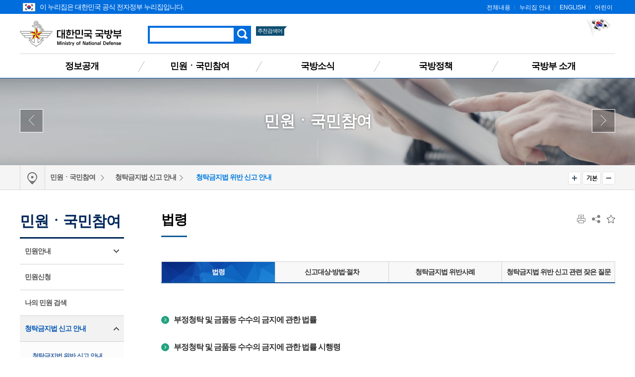

--- FILE ---
content_type: text/html;charset=UTF-8
request_url: https://mnd.go.kr/mbshome/mbs/mnd/subview.jsp?id=mnd_031701010000
body_size: 63106
content:


















<!DOCTYPE html>
<html lang="ko">
<head>
	<meta http-equiv="Content-Type" content="text/html; charset=utf-8">
	<meta name="viewport" content="width=device-width, initial-scale=1.0, maximum-scale=1.0, minimum-scale=1.0, user-scalable=no, target-densityDpi=medium-dpi">

	<title>법령</title>
	<!-- CSS -->
	<link type="image/x-icon" rel="shortcut icon" href="/mbshome/mbs/mnd/images/common/favicon.ico">
	<!-- Reset CSS -->
	<link rel="stylesheet" href="/mbshome/mbs/mnd/css/reset_normalize.css" media="all">
	<!-- Design CSS -->
	<link rel="stylesheet" href="/mbshome/mbs/mnd/css/style_common.css?dummy=1" media="all">
	<link rel="stylesheet" href="/mbshome/mbs/mnd/css/style_contents.css?dummy=20" media="all">
	<!-- Layout CSS -->
	<link rel="stylesheet" href="/mbshome/mbs/mnd/css/layout_main.css?dummy=25" media="all">
	<link rel="stylesheet" href="/mbshome/mbs/mnd/css/layout_sub.css?dummy=10" media="all">
	<link rel="stylesheet" href="/mbshome/mbs/mnd/css/layout_responsive.css?dummy=16" media="all">
	<!-- Script -->
	<script src="/mbshome/mbs/mnd/js/jquery.js"></script>
	<script src="/mbshome/mbs/mnd/js/jquery.ui.js"></script>
	<script src="/mbshome/mbs/mnd/js/jquery.bxslider.js"></script>
	<script src="/mbshome/mbs/mnd/js/common.js"></script>
	<script src="/mbshome/mbs/mnd/js/custom.js?dummy=1"></script>
	<script src="/mbshome/mbs/mnd/js/jquery.printElement.min.js"></script>
	<script src="/mbshome/mbs/mnd/js/main2.js"></script>
	<script src="/mbshome/mbs/mnd/js/favoriteMenu.js"></script>
	<script src="/mbshome/mbs/mnd/js/masonry.pkgd.js"></script>
	<!-- Naver -->
	<meta name="description" content="조직 및 장관 소개, 전자민원창구, 국방신고센터, 법령자료 등 제공.">
	<script type="application/ld+json">
	{
	"@context": "http://schema.org",
	"@type": "WebSite",
	 "name": "대한민국 국방부",
	 "url": "https://www.mnd.go.kr",
	 "description": "조직 및 장관 소개, 전자민원창구, 국방신고센터, 법령자료 등 제공.",
	 "image": "https://www.mnd.go.kr/mbshome/mbs/mnd/images/common/bg_logo.png",
	 "keywords":[
	 "국방부"
	 ],
	 "sameAs": [
	 "https://blog.naver.com/mnd9090",
	 "https://www.facebook.com/MNDKOR",
	 "https://www.youtube.com/user/ROKMND2020",
	 "https://twitter.com/ROK_MND",
	 "https://instagram.com/rokmnd_official"
	 ]
	}
	</script>
	<!--[if lt IE 9]>
	<script src="/mbshome/mbs/mnd/js/jquery.html5shiv.js"></script>
	<![endif]-->

	<script>
		$(document).ready(function(){
			//var images = ['mnd_bg07.jpg', 'mnd_bg08.jpg', 'mnd_bg09.jpg'];
			//$('#box_wrap_visual').css({'background-image':'url(/mbshome/mbs/mnd/images/common/' + images[Math.floor(Math.random() * images.length)] + ')'});
		});
	</script>

<script>
//통합검색
function pre_search(obj){
	//alert("검색 서비스 점검 중입니다.\n서비스 이용에 불편을 드려 죄송합니다.\n보다 나은 서비스 제공을 위해 최선을 다하겠습니다.");
	//return false;
	if($("#qt").val()==""){
		alert("검색어를 입력해주세요.");
		return false;
	}

	document.totalSearchForm.action = "https://www.mnd.go.kr/mndSearch/front/Search.jsp";
	document.totalSearchForm.submit();
}

function jf_preSearch(val){


	location.href = "https://www.mnd.go.kr/mndSearch/front/Search.jsp?qt=" + val;

}


<!--
  $(function(){
    $.get("/mndSearch/front/fQueryList.jsp", {t:new Date().getTime()}, function(data){
      var xml=$(data);
      var list = xml.find("item");
      var content="<ul>";

      $.each(list, function(idx, rawItem){
        var item = $(rawItem);
        var query=item.text();
		if (idx > 3)
		{
			return false;
		}

		try
		{
		if ( idx == 0)
			{
				document.getElementById('favoriteWord0').innerHTML = "<a href=\"javascript:goSearch('" + query + "');\">"+query+"</a>";
			} else {
				var fword = "favoriteWord" + idx;
				document.getElementById(fword).innerHTML = "<a href=\"javascript:goSearch('" + query + "');\">"+query+"</a>";
			}	
		}
		catch (error)
		{
		}


      });

    }, "xml");
  });

  function goSearch(query)
  {
    document.totalSearchForm.qt.value=query;
    document.totalSearchForm.submit();
  }
//-->


</script>

</head>
<body>


	<script>
		//반응형에 따른 BODY CSS 교체
		//제이쿼리 DOM 탐색 시간 관계로 (폴링에 따른 적용시간 지연) Common.js에서 옮김.
		function respondCSS() {
			var windowWidth = $(window).width();

			if (windowWidth < 430) {
				$(document.body).addClass('mobile');
				$(document.body).addClass('tablet');
				$(document.body).removeClass('desktop');
				$(document.body).removeClass('desktop02');
				$(document.body).removeClass('desktop03');
				$(".box_slider").appendTo('#bn_banners');
			}
			else if (windowWidth < 860) {
				$(document.body).addClass('tablet');
				$(document.body).removeClass('mobile');
				$(document.body).removeClass('desktop');
				$(document.body).removeClass('desktop02');
				$(document.body).removeClass('desktop03');
				$("#box_latest").append($('.box_slider'));
			}
			else if (windowWidth < 1024) {
				$(document.body).addClass('desktop');
				$(document.body).addClass('desktop02');
				$(document.body).removeClass('mobile');
				$(document.body).removeClass('tablet');
			}
			else if (windowWidth < 1190) {
				$(document.body).addClass('desktop');
				$(document.body).addClass('desktop');
				$(document.body).addClass('desktop03');
				$(document.body).removeClass('mobile');
				$(document.body).removeClass('tablet');
			}
			else {
				$(document.body).addClass('desktop');
				$(document.body).removeClass('mobile');
				$(document.body).removeClass('tablet');
				$(document.body).removeClass('desktop02');
				$(document.body).removeClass('desktop03');
				$("#box_latest").append($('.box_slider'));
			}

			try {
				respondCSSExt();
			} catch (error) {
			}
		}

		$(window).on("orientationchange load resize ", respondCSS);
		respondCSS();

	</script>
	<script>
		function jf_taegugki(){
			window.open("http://www.mois.go.kr/frt/sub/popup/p_taegugki_banner/screen.do","mndtaegug","status=no,menubar=0,scrollbars=yes,resizable=no,width=887px,height=723px");
		}

		/*정의로운 대한민국 팝업 20200730*/
		function popupB(){
			var url = "/mbshome/mbs/mnd/popupB.html";
			var name= "popup"
			var option ="width=400,height=530,top=100,left=200,location=no"

			window.open(url, name, option);
		}
	</script>

	<!-- 스킵 네비게이션 -->
	<div id="box_skip">
		<h2 class="hiddenT">Skip Navigation</h2>
		<ul>
			<li><a href="#skipnav">본문 바로가기</a></li>
			<li><a href="#navFirst">주메뉴 바로가기</a></li>
		</ul>
	</div>
	<!-- // 스킵 네비게이션 -->

	<!-- 헤더 -->
	<header id="box_wrap_header">
		<div id="box_header">
			<!-- GNB -->
			<div class="box_gnb">
			<div class="box_wrap">
			<div class="eg_logo">
			<img style="position:absolute; padding-left:6px; padding-right:6px; padding-top:6px;" src="/mbshome/mbs/mnd/images/contents/eg_logo.png" alt="누리집 아이콘"><p style="padding-left:40px;">이 누리집은 대한민국 공식 전자정부 누리집입니다.</p>
			</div>
				<ul class="list_gnb">
					<li><a href="/mbshome/mbs/mnd/subview.jsp?id=mnd_070600000000">전체내용</a></li>
					<li><a href="/mbshome/mbs/mnd/subview.jsp?id=mnd_070100000000">누리집 안내</a></li>
					<li><a href="/mbshome/mbs/mndEN" target="_blank" title="새창 열기">ENGLISH</a></li>
					<li><a href="/mbshome/mbs/mnd_kids2" target="_blank" title="새창 열기">어린이</a></li>
				</ul>
			</div><!--box_wrap-->
			</div><!--box_gnb-->
			<!-- // GNB -->
			<!-- LNB -->
			<div class="box_lnb">
				<div class="wrap1200 box_logo">
					<h1>
						<a href="/mbshome/mbs/mnd/index.jsp">대한민국 국방부</a>
					</h1>
					<div class="box_search_top">
						<button type="button" class="btn_search_res">검색 열기</button>
						<div class="header_search">
							<form name="totalSearchForm" id="AKCFrm" method="post" onsubmit="return pre_search(this);" action="https://www.mnd.go.kr/mndSearch/front/Search.jsp">
							<label for="qt" class="label">검색</label>
							<input type="text" class="search" name="qt" id="qt" title="검색어를 입력해주세요." style="ime-mode:active;"/>
							<input type="button" class="button" onclick="pre_search(this);" value="검색">
							</form>
						</div>
						<h3><span>추천검색어</span></h3>
						<ul>
							<li id='favoriteWord0' style="background-image: none;"></li>
							<li id='favoriteWord1'></li>
							<li id='favoriteWord2'></li>
						</ul>
					</div>
					<div class="box_right_link">
						<!--
						<a href="https://www.president.go.kr/affairs/gov_project" title="대통령실 120대 국정과제 새창 열림" target="_blank" style="text-decoration: none;">
							<img style="margin-right: 10px;" src="/mbshome/mbs/mnd/images/common/mnd_120_slogun_header_banner.png" alt="다시 대한민국 새로운 국민의 나라">
						</a>
						-->
						
						<a href="javascript:jf_taegugki();" title="해당 페이지로 이동">							
							<img style="margin-bottom:20px;" src="/mbshome/mbs/mnd/images/common/img_right_01.jpg" alt="국가상징 바로알기">
						</a>
					</div>
				</div>
				<button type="button" class="btn_all_menu">전체메뉴 열기</button>
				<nav>
					<ul>
						<li style="background-image: none;"><a href="/mbshome/mbs/mnd/subview.jsp?id=mnd_050000000000" id="navFirst">정보공개</a>
							<div class="box_wrap_ls dep05">
								<div class="box_ls">
									<div class="box_ls_text">
										<p class="bold">대한민국 국방부</p>
									</div>
									<ul>
										<li><a href="/mbshome/mbs/mnd/subview.jsp?id=mnd_050100000000">정보공개제도</a></li>
										<li><a href="/mbshome/mbs/mnd/subview.jsp?id=mnd_050200000000">사전 정보공표</a></li>
										<li><a href="/mbshome/mbs/mnd/subview.jsp?id=mnd_051300000000">업무추진비</a></li>
										<li><a href="/mbshome/mbs/mnd/subview.jsp?id=mnd_050300000000">정보목록</a></li>
										<li><a href="/mbshome/mbs/mnd/subview.jsp?id=mnd_050400000000">정보공개 청구</a></li>
									</ul>
									<ul>
										<li><a href="/mbshome/mbs/mnd/subview.jsp?id=mnd_050500000000">정책실명제</a></li>
										<li><a href="/mbshome/mbs/mnd/subview.jsp?id=mnd_050600000000">업무분야별 자료</a></li>
										<li><a href="/mbshome/mbs/mnd/subview.jsp?id=mnd_051100000000">재정정보공개</a></li>
									</ul>
									<ul>
										<li><a href="/mbshome/mbs/mnd/subview.jsp?id=mnd_050800000000">국방 관련 국회 정보</a></li>
										<li><a href="/mbshome/mbs/mnd/subview.jsp?id=mnd_050900000000">법령정보</a></li>
										<li><a href="/mbshome/mbs/mnd/subview.jsp?id=mnd_051000000000">공공데이터개방</a></li>
										<li><a href="/mbshome/mbs/mnd/subview.jsp?id=mnd_051200000000">정책연구</a></li>
									</ul>
									<div class="bn_lnb_quick">
										<a href="http://www.open.go.kr"  target="_blank" title="새창 열기"  class="btn_lq01">정보공개 청구</a>
										<a href="/mbshome/mbs/mnd/subview.jsp?id=mnd_051000000000"  class="btn_lq02">공공데이터 개방</a>
									</div>
								</div>
							</div>
						</li>
						<li><a href="/mbshome/mbs/mnd/subview.jsp?id=mnd_030000000000">민원ㆍ국민참여</a>
							<div class="box_wrap_ls dep03">
								<div class="box_ls">
									<div class="box_ls_text">
										<p class="bold">대한민국 국방부</p>
									</div>
									<ul>
										<li><a href="/mbshome/mbs/mnd/subview.jsp?id=mnd_030100000000">민원안내</a></li>
										<li><a href="/mbshome/mbs/mnd/subview.jsp?id=mnd_030200000000">민원신청</a></li>
										<li><a href="/mbshome/mbs/mnd/subview.jsp?id=mnd_030300000000">나의 민원 검색</a></li>
										<li><a href="/mbshome/mbs/mnd/subview.jsp?id=mnd_031701010000">청탁금지법 신고 안내</a></li>
										<li><a href="/mbshome/mbs/mnd/subview.jsp?id=mnd_032500000000">청렴포털_부패공익신고</a></li>
										<li><a href="/mbshome/mbs/mnd/subview.jsp?id=mnd_030500000000">국방신고센터</a></li>
										<li><a href="/mbshome/mbs/mnd/subview.jsp?id=mnd_032600000000">보조금 부정수급 신고센터</a></li>
										<li><a href="/mbshome/mbs/mnd/subview.jsp?id=mnd_032301000000">갑질신고센터</a></li>
									</ul>
									<ul>
										<li><a href="/mbshome/mbs/mnd/subview.jsp?id=mnd_032202000000">청렴옴부즈만</a></li>
										<li><a href="/mbshome/mbs/mnd/subview.jsp?id=mnd_030600000000">익명신고</a></li>
										<li><a href="/mbshome/mbs/mnd/subview.jsp?id=mnd_030700000000">친절‧불친절 신고센터</a></li>
										<li><a href="/mbshome/mbs/mnd/subview.jsp?id=mnd_030800000000">제안</a></li>
										<li><a href="/mbshome/mbs/mnd/subview.jsp?id=mnd_030900000000">정책참여</a></li>
										<li><a href="/mbshome/mbs/mnd/subview.jsp?id=mnd_031000000000">규제개혁</a></li>
									</ul>
									<ul>
										<li><a href="/mbshome/mbs/mnd/subview.jsp?id=mnd_031100000000">국방정책, 나도 한마디</a></li>
										<li><a href="/mbshome/mbs/mnd/subview.jsp?id=mnd_031200000000">고마워요, 우리 국군</a></li>
										<li><a href="/mbshome/mbs/mnd/subview.jsp?id=mnd_031400000000">한 번에 정보찾기</a></li>
										<li><a href="/mbshome/mbs/mnd/subview.jsp?id=mnd_032400000000">적극행정</a></li>
									</ul>
									<div class="bn_lnb_quick">
										<a href="/mbshome/mbs/mnd/subview.jsp?id=mnd_030801000000" class="btn_lq01">전자민원ㆍ제안신청</a>
									</div>
								</div>
							</div>
						</li>
						<li><a href="/mbshome/mbs/mnd/subview.jsp?id=mnd_020000000000">국방소식</a>
							<div class="box_wrap_ls dep02">
								<div class="box_ls">
									<div class="box_ls_text">
										<p class="bold">대한민국 국방부</p>
									</div>
									<ul>
										<li><a href="/mbshome/mbs/mnd/subview.jsp?id=mnd_020400000000">알림</a></li>
										<li><a href="/mbshome/mbs/mnd/subview.jsp?id=mnd_020100000000">국방뉴스</a></li>
									</ul>
									<ul>
										<li><a href="/mbshome/mbs/mnd/subview.jsp?id=mnd_020500000000">보도자료</a></li>
										<li><a href="/mbshome/mbs/mnd/subview.jsp?id=mnd_020600000000">언론보도 바로보기</a></li>
									</ul>
									<ul>
										<li><a href="/mbshome/mbs/mnd/subview.jsp?id=mnd_020700000000">국방콘텐츠</a></li>
									</ul>
									<div class="bn_lnb_quick">
										<a href="/mbshome/mbs/mnd/subview.jsp?id=mnd_020500000000" class="btn_lq01">보도자료</a>
										<a href="http://www.korea.kr" target="_blank" title="새창 열기" class="btn_lq02">정책브리핑</a>
									</div>
								</div>
							</div>
						</li>
						<li>
							<a href="/mbshome/mbs/mnd/subview.jsp?id=mnd_010000000000">국방정책</a>
							<div class="box_wrap_ls dep01">
								<div class="box_ls">
									<div class="box_ls_text">
										<p class="bold">대한민국 국방부</p>
									</div>
									<ul>
										<li><a href="/mbshome/mbs/mnd/subview.jsp?id=mnd_010300000000">국정과제</a></li>
										<li><a href="/mbshome/mbs/mnd/subview.jsp?id=mnd_011800000000">6대 국방운영중점</a></li>
										<li><a href="/mbshome/mbs/mnd/subview.jsp?id=mnd_011900000000">국방혁신 4.0</a></li>
										<li><a href="/mbshome/mbs/mnd/subview.jsp?id=mnd_010400000000">국방예산</a></li>
										<li><a href="/mbshome/mbs/mnd/subview.jsp?id=mnd_010600000000">국방경영혁신</a></li>
									</ul>
									<ul>
										<li><a href="/mbshome/mbs/mnd/subview.jsp?id=mnd_010700000000">한미 안보협력</a></li>
										<li><a href="/mbshome/mbs/mnd/subview.jsp?id=mnd_010800000000">국방외교 협력</a></li>
										<li><a href="/mbshome/mbs/mnd/subview.jsp?id=mnd_010900000000">세계 속의 한국군</a></li>
										<li><a href="/mbshome/mbs/mnd/subview.jsp?id=mnd_010500000000">군법무관 선발</a></li>
										<li><a href="/mbshome/mbs/mnd/subview.jsp?id=mnd_011000000000">병역제도</a></li>
										<li><a href="/mbshome/mbs/mnd/subview.jsp?id=mnd_011100000000">동원/예비군</a></li>
									</ul>
									<ul>
										<li><a href="/mbshome/mbs/mnd/subview.jsp?id=mnd_011300000000">장병복지증진</a></li>
										<li><a href="/mbshome/mbs/mnd/subview.jsp?id=mnd_011400000000">국방전력발전업무</a></li>
										<li><a href="/mbshome/mbs/mnd/subview.jsp?id=mnd_011500000000">전력지원체계</a></li>
									</ul>
								</div>
							</div>
						</li>
						<li><a href="/mbshome/mbs/mnd/subview.jsp?id=mnd_060200000000">국방부 소개</a>
							<div class="box_wrap_ls dep06">
								<div class="box_ls">
									<div class="box_ls_text">
										<p class="bold">대한민국 국방부</p>
									</div>
									<ul>
										<li><a href="/mbshome/mbs/mnd/subview.jsp?id=mnd_060200000000">국방부 소개</a></li>
										<li><a href="/mbshome/mbs/mnd/subview.jsp?id=mnd_060301000000">장관</a></li>
									</ul>
									<ul>
										<li><a href="/mbshome/mbs/mnd/subview.jsp?id=mnd_060400000000">차관</a></li>
										<li><a href="/mbshome/mbs/mnd/subview.jsp?id=mnd_060500000000">조직 및 직원 안내</a></li>
									</ul>
									<ul>
										<li><a href="/mbshome/mbs/mnd/subview.jsp?id=mnd_060600000000">관련기관 누리집</a></li>
										<li><a href="/mbshome/mbs/mnd/subview.jsp?id=mnd_060700000000">찾아오시는 길</a></li>
									</ul>
									<div class="bn_lnb_quick">
										<a href="/mbshome/mbs/mnd/subview.jsp?id=mnd_060500000000"  class="btn_lq01">조직도</a>
										<a href="/mbshome/mbs/mnd/subview.jsp?id=mnd_060700000000"  class="btn_lq02">찾아오시는 길</a>
									</div>
								</div>
							</div>
						</li>
					</ul>
				</nav>
			</div>
			<!-- tablet & mobile menu -->
			<div class="wrap_all_menu">
				<div class="all_menu">
					<!-- respond GNB -->
					<div class="box_gnb">
						<ul class="mob_list_gnb">
							<li><a href="/mbshome/mbs/mnd/subview.jsp?id=mnd_070600000000">전체메뉴</a></li>
							<li><a href="/mbshome/mbs/mnd/subview.jsp?id=mnd_070100000000">홈페이지 안내</a></li>
							<li><a href="/mbshome/mbs/mndEN" title="새창이동">ENGLISH</a></li>
							<li><a href="/mbshome/mbs/mnd_kids2" title="새창이동">어린이</a></li>
						</ul>
					</div>
					<button type="button" class="btn_all_menu_close">전체메뉴 닫기</button>
					<!-- // respond GNB -->
					<!-- respond nav -->
					<nav>
						<dl class="depth01_01">
							<dt>정보공개</dt>
							<dd><p><a href="/mbshome/mbs/mnd/subview.jsp?id=mnd_050100000000">정보공개제도</a></p>
								<ul>
									<li><a href="/mbshome/mbs/mnd/subview.jsp?id=mnd_050101000000">제도 안내</a></li>
									<li><a href="/mbshome/mbs/mnd/subview.jsp?id=mnd_050102000000">비공개대상정보 세부기준</a></li>
								</ul>
							</dd>
							<dd><p><a href="/mbshome/mbs/mnd/subview.jsp?id=mnd_050200000000">사전 정보공표</a></p></dd>
							<dd><p><a href="/mbshome/mbs/mnd/subview.jsp?id=mnd_051300000000">업무추진비</a></p></dd>
							<dd><p><a href="/mbshome/mbs/mnd/subview.jsp?id=mnd_050300000000">정보목록</a></p></dd>
							<dd><p><a href="/mbshome/mbs/mnd/subview.jsp?id=mnd_050400000000">정보공개 청구</a></p></dd>
							<dd><p><a href="/mbshome/mbs/mnd/subview.jsp?id=mnd_050500000000">정책실명제</a></p>
								<ul>
									<li><a href="/mbshome/mbs/mnd/subview.jsp?id=mnd_050501000000">정책실명제</a></li>
									<li><a href="/mbshome/mbs/mnd/subview.jsp?id=mnd_050502000000">국민신청실명제</a></li>
								</ul>
							</dd>
							<dd><p><a href="/mbshome/mbs/mnd/subview.jsp?id=mnd_050600000000">업무분야별자료</a></p></dd>
							<dd><p><a href="/mbshome/mbs/mnd/subview.jsp?id=mnd_051100000000">재정정보공개</a></p>
								<ul>
									<li><a href="/mbshome/mbs/mnd/subview.jsp?id=mnd_051101000000">세입·세출 사업별 설명자료</a></li>
									<li><a href="/mbshome/mbs/mnd/subview.jsp?id=mnd_051102000000">월별 세입(수입) 운용 상황</a></li>
									<!--<li><a href="/mbshome/mbs/mnd/subview.jsp?id=mnd_051103000000">월별 세출(지출) 운용 상황</a></li>-->
									<li><a href="/mbshome/mbs/mnd/subview.jsp?id=mnd_051104000000">일별 세출(지출) 운용 상황</a></li>
								</ul>
							</dd>
							<dd><p><a href="/mbshome/mbs/mnd/subview.jsp?id=mnd_050800000000">국방 관련 국회 정보</a></p></dd>
							<dd><p><a href="/mbshome/mbs/mnd/subview.jsp?id=mnd_050900000000">법령정보</a></p>
								<ul>
									<li><a href="/mbshome/mbs/mnd/subview.jsp?id=mnd_050901000000">국방부 관계법령</a></li>
									<li><a href="/mbshome/mbs/mnd/subview.jsp?id=mnd_050902000000">국방부 행정규칙</a></li>
									<li><a href="/mbshome/mbs/mnd/subview.jsp?id=mnd_050903000000">국방부 영문법령</a></li>
									<li><a href="/mbshome/mbs/mnd/subview.jsp?id=mnd_050904000000">국방관계법령해석·질의응답</a></li>
									<li><a href="/mbshome/mbs/mnd/subview.jsp?id=mnd_050905000000">입법예고·행정예고</a></li>
								</ul>
							</dd>
							<dd><p><a href="/mbshome/mbs/mnd/subview.jsp?id=mnd_051000000000">공공데이터개방</a></p></dd>
							<dd><p><a href="/mbshome/mbs/mnd/subview.jsp?id=mnd_051200000000">정책연구</a></p></dd>
						</dl>

						<dl class="depth01_02">
							<dt>민원ㆍ국민참여</dt>
							<dd><p><a href="/mbshome/mbs/mnd/subview.jsp?id=mnd_030100000000">민원안내</a></p>
								<ul>
									<li><a href="/mbshome/mbs/mnd/subview.jsp?id=mnd_030101000000">민원사무안내</a></li>
									<li><a href="/mbshome/mbs/mnd/subview.jsp?id=mnd_030102000000">민원사례</a></li>
									<li><a href="/mbshome/mbs/mnd/subview.jsp?id=mnd_030104000000">국방민원편람</a></li>
									<li><a href="/mbshome/mbs/mnd/subview.jsp?id=mnd_030105000000">민원서비스헌장</a></li>
								</ul>
							</dd>
							<dd><p><a href="/mbshome/mbs/mnd/subview.jsp?id=mnd_030200000000">민원신청</a></p></dd>
							<dd><p><a href="/mbshome/mbs/mnd/subview.jsp?id=mnd_030300000000">나의 민원 검색</a></p></dd>
							<dd><p><a href="/mbshome/mbs/mnd/subview.jsp?id=mnd_031701010000">청탁금지법 신고 안내</a></p>
								<ul>
									<li><a href="/mbshome/mbs/mnd/subview.jsp?id=mnd_031701010000">청탁금지법 위반 신고 안내</a></li>
									<li><a href="/mbshome/mbs/mnd/subview.jsp?id=mnd_031702000000">청탁금지법 위반신고자 보호</a></li>
									<li><a href="/mbshome/mbs/mnd/subview.jsp?id=mnd_031703000000">청탁금지법 위반신고자 보상 및 포상</a></li>
									<li><a href="/mbshome/mbs/mnd/subview.jsp?id=mnd_031704000000">공무수행사인</a></li>
								</ul>
							</dd>
							<dd><p><a href="/mbshome/mbs/mnd/subview.jsp?id=mnd_030500000000">국방신고센터</a></p>
								<ul>
									<li><a href="/mbshome/mbs/mnd/subview.jsp?id=mnd_030501000000">이용안내</a></li>
									<li><a href="/mbshome/mbs/mnd/subview.jsp?id=mnd_030502000000">신청하기</a></li>
								</ul>
							</dd>
							<dd><p><a href="/mbshome/mbs/mnd/subview.jsp?id=mnd_032600000000">보조금 부정수급 신고센터</a></p></dd>
							<dd><p><a href="/mbshome/mbs/mnd/subview.jsp?id=mnd_032300000000">갑질신고센터</a></p>
								<ul>
									<li><a href="/mbshome/mbs/mnd/subview.jsp?id=mnd_032301000000">이용안내</a></li>
									<li><a href="/mbshome/mbs/mnd/subview.jsp?id=mnd_032302000000">신청하기</a></li>
								</ul>
							</dd>
							<dd><p><a href="/mbshome/mbs/mnd/subview.jsp?id=mnd_032202000000">청렴옴부즈만</a></p>
								<ul>
									<!--<li><a href="/mbshome/mbs/mnd/subview.jsp?id=mnd_032201000000">청렴옴부즈만 인사말 및 소개</a></li>-->
									<li><a href="/mbshome/mbs/mnd/subview.jsp?id=mnd_032202000000">청렴옴부즈만 구성·운영</a></li>
									<li><a href="/mbshome/mbs/mnd/subview.jsp?id=mnd_032203000000">신고안내</a></li>
									<li><a href="/mbshome/mbs/mnd/subview.jsp?id=mnd_032204000000">신고자 보호·포상 </a></li>
									<li><a href="/mbshome/mbs/mnd/subview.jsp?id=mnd_032205000000">청렴옴부즈만 활동내역 </a></li>
								</ul>
							</dd>

							<dd><p><a href="/mbshome/mbs/mnd/subview.jsp?id=mnd_030600000000">익명신고</a></p></dd>
							<dd><p><a href="/mbshome/mbs/mnd/subview.jsp?id=mnd_030700000000">친절ㆍ불친절 신고센터</a></p>
								<ul>
									<li><a href="/mbshome/mbs/mnd/subview.jsp?id=mnd_030701000000">이용안내</a></li>
									<li><a href="/mbshome/mbs/mnd/subview.jsp?id=mnd_030702000000">신청하기</a></li>
								</ul>
							</dd>
							<dd><p><a href="/mbshome/mbs/mnd/subview.jsp?id=mnd_030800000000">제안</a></p>
								<ul>
									<li><a href="/mbshome/mbs/mnd/subview.jsp?id=mnd_030801000000">국민제안</a></li>
								</ul>
							</dd>
							<dd><p><a href="/mbshome/mbs/mnd/subview.jsp?id=mnd_030900000000">정책참여</a></p>
								<ul>
									<li><a href="/mbshome/mbs/mnd/subview.jsp?id=mnd_030901000000">전자공청회</a></li>
									<li><a href="/mbshome/mbs/mnd/subview.jsp?id=mnd_030902000000">정책토론</a></li>
									<li><a href="/mbshome/mbs/mnd/subview.jsp?id=mnd_030903000000">설문조사</a></li>
								</ul>
							</dd>
							<dd><p><a href="/mbshome/mbs/mnd/subview.jsp?id=mnd_031000000000">규제개혁</a></p>
								<ul>
									<li><a href="/mbshome/mbs/mnd/subview.jsp?id=mnd_031002000000">규제개혁과제 제안</a></li>
									<li><a href="/mbshome/mbs/mnd/subview.jsp?id=mnd_031003000000">규제정보포털 바로가기</a></li>
									<li><a href="/mbshome/mbs/mnd/subview.jsp?id=mnd_031001000000">규제개혁 자료실</a></li>
									<li><a href="/mbshome/mbs/mnd/subview.jsp?id=mnd_031004000000">규제 입증 요청</a></li>
								</ul>
							</dd>
							<dd><p><a href="/mbshome/mbs/mnd/subview.jsp?id=mnd_031100000000">국방정책, 나도 한마디</a></p></dd>
							<dd><p><a href="/mbshome/mbs/mnd/subview.jsp?id=mnd_031200000000">고마워요, 우리 국군</a></p></dd>
							<dd><p><a href="/mbshome/mbs/mnd/subview.jsp?id=mnd_031400000000">한 번에 정보찾기</a></p>
								<ul>
									<li><a href="/mbshome/mbs/mnd/subview.jsp?id=mnd_031401000000">국방문화체험</a></li>
									<li><a href="/mbshome/mbs/mnd/subview.jsp?id=mnd_031402000000">입대정보/군 지원 안내</a></li>
									<li><a href="/mbshome/mbs/mnd/subview.jsp?id=mnd_031404000000">전역자 지원</a></li>
									<li><a href="/mbshome/mbs/mnd/subview.jsp?id=mnd_031406000000">군인가족 지원</a></li>
									<li><a href="/mbshome/mbs/mnd/subview.jsp?id=mnd_031405000000">국방정보사이트</a></li>
								</ul>
							</dd>
							<dd><p><a href="/mbshome/mbs/mnd/subview.jsp?id=mnd_032400000000">적극행정</a></p>
								<ul>
									<li><a href="/mbshome/mbs/mnd/subview.jsp?id=mnd_032401000000">제도소개</a></li>
									<li><a href="/mbshome/mbs/mnd/subview.jsp?id=mnd_032402000000">카드뉴스</a></li>
									<li><a href="/mbshome/mbs/mnd/subview.jsp?id=mnd_032403000000">영상</a></li>
									<li><a href="/mbshome/mbs/mnd/subview.jsp?id=mnd_032404000000">알림/소식</a></li>
									<li><a href="/mbshome/mbs/mnd/subview.jsp?id=mnd_032405000000">공무원·정책 국민추천</a></li>
								</ul>
							</dd>
						</dl>

						<dl class="depth01_03">
							<dt>국방소식</dt>
							<dd><p><a href="/mbshome/mbs/mnd/subview.jsp?id=mnd_020400000000">알림</a></p>
								<ul>
									<li><a href="/mbshome/mbs/mnd/subview.jsp?id=mnd_020401000000">공지사항</a></li>
									<li><a href="/mbshome/mbs/mnd/subview.jsp?id=mnd_020402000000">입찰</a></li>
									<li><a href="/mbshome/mbs/mnd/subview.jsp?id=mnd_020403000000">채용</a></li>
									<li><a href="/mbshome/mbs/mnd/subview.jsp?id=mnd_020404000000">고시공고</a></li>
								</ul>
							</dd>
							<dd><p><a href="/mbshome/mbs/mnd/subview.jsp?id=mnd_020100000000">국방뉴스</a></p>
								<ul>
									<li><a href="/mbshome/mbs/mnd/subview.jsp?id=mnd_020101000000">국방부</a></li>
									<li><a href="/mbshome/mbs/mnd/subview.jsp?id=mnd_020102000000">육군</a></li>
									<li><a href="/mbshome/mbs/mnd/subview.jsp?id=mnd_020103000000">해군/해병대</a></li>
									<li><a href="/mbshome/mbs/mnd/subview.jsp?id=mnd_020104000000">공군</a></li>
									<li><a href="/mbshome/mbs/mnd/subview.jsp?id=mnd_020107000000">대민지원</a></li>
								</ul>
							</dd>
							<dd><p><a href="/mbshome/mbs/mnd/subview.jsp?id=mnd_020500000000">보도자료</a></p></dd>
							<dd><p><a href="/mbshome/mbs/mnd/subview.jsp?id=mnd_020600000000">언론보도 바로보기</a></p></dd>
							<dd><p><a href="/mbshome/mbs/mnd/subview.jsp?id=mnd_020700000000">국방콘텐츠</a></p>
								<ul>
									<li><a href="/mbshome/mbs/mnd/subview.jsp?id=mnd_020701000000">카드뉴스</a></li>
									<li><a href="/mbshome/mbs/mnd/subview.jsp?id=mnd_020702000000" title="새창이동">영상<span class="newWindow"></span></a></li>
									<li><a href="/mbshome/mbs/mnd/subview.jsp?id=mnd_020703000000">소식지</a></li>
									<li><a href="/mbshome/mbs/mnd/subview.jsp?id=mnd_020704000000">정책자료집</a></li>
									<li><a href="/mbshome/mbs/mnd/subview.jsp?id=mnd_020705000000">일반간행물</a></li>
								</ul>
							</dd>
						</dl>

						<dl class="depth01_04">
							<dt>국방정책</dt>
							<dd><p><a href="/mbshome/mbs/mnd/subview.jsp?id=mnd_010300000000">국정과제</a></p>
								<ul>
									<li><a href="/mbshome/mbs/mnd/subview.jsp?id=mnd_010301000000">국가 비전‧목표</a></li>
									<li><a href="/mbshome/mbs/mnd/subview.jsp?id=mnd_010302000000">국방부 국정과제</a></li>
								</ul>
							</dd>
							<dd><p><a href="/mbshome/mbs/mnd/subview.jsp?id=mnd_011800000000">6대 국방운영중점</a></p></dd>
							<dd><p><a href="/mbshome/mbs/mnd/subview.jsp?id=mnd_011900000000">국방혁신 4.0</a></p>
								<ul>
									<li><a href="/mbshome/mbs/mnd/subview.jsp?id=mnd_011901000000">추진 필요성</a></li>
									<li><a href="/mbshome/mbs/mnd/subview.jsp?id=mnd_011902000000">개념</a></li>
									<li><a href="/mbshome/mbs/mnd/subview.jsp?id=mnd_011903000000">추진중점 및 과제</a></li>
									<li><a href="/mbshome/mbs/mnd/subview.jsp?id=mnd_011904000000">추진 전략</a></li>
									<li><a href="/mbshome/mbs/mnd/subview.jsp?id=mnd_011905000000">기대 효과</a></li>
									<li><a href="/mbshome/mbs/mnd/subview.jsp?id=mnd_011906000000">*브로슈어 바로가기</a></li>
									<li><a href="/mbshome/mbs/mnd/subview.jsp?id=mnd_011907000000">*리플릿 바로가기</a></li>
								</ul>
							</dd>
							<dd><p><a href="/mbshome/mbs/mnd/subview.jsp?id=mnd_010400000000">국방예산</a></p>
								<ul>
									<li><a href="/mbshome/mbs/mnd/subview.jsp?id=mnd_010401000000">국방예산현황</a></li>
									<li><a href="/mbshome/mbs/mnd/subview.jsp?id=mnd_010402000000">2025년 국방예산</a></li>
									<!--<li><a href="/mbshome/mbs/mnd/subview.jsp?id=mnd_010403000000">자료실</a></li>-->
								</ul>
							</dd>
							<dd><p><a href="/mbshome/mbs/mnd/subview.jsp?id=mnd_010600000000">국방경영혁신</a></p>
								<ul>
									<li><a href="/mbshome/mbs/mnd/subview.jsp?id=mnd_010601000000">개요</a></li>
									<li><a href="/mbshome/mbs/mnd/subview.jsp?id=mnd_010602000000">명예의 전당</a></li>
									<li><a href="/mbshome/mbs/mnd/subview.jsp?id=mnd_010603000000">자료실</a></li>
								</ul>
							</dd>
							<dd><p><a href="/mbshome/mbs/mnd/subview.jsp?id=mnd_010700000000">한미안보협력</a></p>
								<ul>
									<li><a href="/mbshome/mbs/mnd/subview.jsp?id=mnd_010701000000">한미 동맹 개관</a></li>
									<li><a href="/mbshome/mbs/mnd/subview.jsp?id=mnd_010702000000">한미 주요 현안</a></li>
									<li><a href="/mbshome/mbs/mnd/subview.jsp?id=mnd_010703000000">한미 연합방위체계</a></li>
									<li><a href="/mbshome/mbs/mnd/subview.jsp?id=mnd_010704000000">한미 안보협력회의(SCM)</a></li>
									<li><a href="/mbshome/mbs/mnd/subview.jsp?id=mnd_010705000000">한미 핵협의그룹(NCG)</a></li>
								</ul>
							</dd>
							<dd><p><a href="/mbshome/mbs/mnd/subview.jsp?id=mnd_010800000000">국방외교 협력</a></p></dd>
							<dd><p><a href="/mbshome/mbs/mnd/subview.jsp?id=mnd_010900000000">세계속의 한국군</a></p>
								<ul>
									<li><a href="/mbshome/mbs/mnd/subview.jsp?id=mnd_010901000000">국제평화유지활동 참여</a></li>
									<li><a href="/mbshome/mbs/mnd/subview.jsp?id=mnd_010902000000">부대단위 평화유지활동</a></li>
									<li><a href="/mbshome/mbs/mnd/subview.jsp?id=mnd_010903000000">개인단위 평화유지활동</a></li>
								</ul>
							</dd>
							<dd><p><a href="/mbshome/mbs/mnd/subview.jsp?id=mnd_010500000000">군법무관 선발</a></p>
								<ul>
									<li><a href="/mbshome/mbs/mnd/subview.jsp?id=mnd_010501000000">군법무관 소개</a></li>
									<li><a href="/mbshome/mbs/mnd/subview.jsp?id=mnd_010502000000">군법무관 선발</a></li>
									<li><a href="/mbshome/mbs/mnd/subview.jsp?id=mnd_010503000000">군법무관 복지 및 자주 묻는 질문</a></li>
								</ul>
							</dd>
							<dd><p><a href="/mbshome/mbs/mnd/subview.jsp?id=mnd_011000000000">병역제도</a></p>
								<ul>
									<li><a href="/mbshome/mbs/mnd/subview.jsp?id=mnd_011001000000">병 복무기간 단축 조정</a></li>
									<li><a href="/mbshome/mbs/mnd/subview.jsp?id=mnd_011002000000">임기제부사관 운영</a></li>
									<li><a href="/mbshome/mbs/mnd/subview.jsp?id=mnd_011003000000" title="새창이동">복무제도 <span class="newWindow"></span></a></li>
									<li><a href="/mbshome/mbs/mnd/subview.jsp?id=mnd_011004000000" title="새창이동">사회복무 <span class="newWindow"></span></a></li>
								</ul>
							</dd>
							<dd><p><a href="/mbshome/mbs/mnd/subview.jsp?id=mnd_011100000000">동원</a></p>
								<ul>
									<li><a href="/mbshome/mbs/mnd/subview.jsp?id=mnd_011101000000">동원</a></li>
									<li><a href="/mbshome/mbs/mnd/subview.jsp?id=mnd_011102000000">예비군</a></li>
								</ul>
							</dd>
							<dd><p><a href="/mbshome/mbs/mnd/subview.jsp?id=mnd_011300000000">장병복지증진</a></p>
								<ul>
									<li><a href="/mbshome/mbs/mnd/subview.jsp?id=mnd_011301000000">군인복지 기본계획</a></li>
									<li><a href="/mbshome/mbs/mnd/subview.jsp?id=mnd_011302000000">병사 복지지원</a></li>
									<li><a href="/mbshome/mbs/mnd/subview.jsp?id=mnd_011305000000">휴양시설 이용 및 장병 할인서비스</a></li>
								</ul>
							</dd>
							<dd><p><a href="/mbshome/mbs/mnd/subview.jsp?id=mnd_011400000000">국방전력발전업무</a></p>
								<ul>
									<li><a href="/mbshome/mbs/mnd/subview.jsp?id=mnd_011401000000">무기체계</a></li>
									<li><a href="/mbshome/mbs/mnd/subview.jsp?id=mnd_011402000000">조직 및 임무</a></li>
									<li><a href="/mbshome/mbs/mnd/subview.jsp?id=mnd_011403000000">소요결정ㆍ소요검증</a></li>
									<li><a href="/mbshome/mbs/mnd/subview.jsp?id=mnd_011404000000">중기계획ㆍ시험평가</a></li>
									<li><a href="/mbshome/mbs/mnd/subview.jsp?id=mnd_011405000000">국방과학기술혁신</a></li>
								</ul>
							</dd>
							<dd><p><a href="/mbshome/mbs/mnd/subview.jsp?id=mnd_011500000000">전력지원체계</a></p>
								<ul>
									<li><a href="/mbshome/mbs/mnd/subview.jsp?id=mnd_011501000000">개요</a></li>
									<li><a href="/mbshome/mbs/mnd/subview.jsp?id=mnd_011502000000">군수품 상용화 확대</a></li>
									<li><a href="/mbshome/mbs/mnd/subview.jsp?id=mnd_011503000000">부품국산화 개발</a></li>
								</ul>
							</dd>
						</dl>

						<dl class="depth01_05">
							<dt>국방부 소개</dt>
							<dd><p><a href="/mbshome/mbs/mnd/subview.jsp?id=mnd_060200000000">국방부 소개</a></p>
								<ul>
									<li><a href="/mbshome/mbs/mnd/subview.jsp?id=mnd_060201000000">국방운영목표</a></li>
									<li><a href="/mbshome/mbs/mnd/subview.jsp?id=mnd_060202000000">상징물</a></li>
									<li><a href="/mbshome/mbs/mnd/subview.jsp?id=mnd_060203000000">연혁</a></li>
								</ul>
							</dd>
								<dd><p><a href="/mbshome/mbs/mnd/subview.jsp?id=mnd_060301000000">장관</a></p>
								<ul>
									<!--<li><a href="/mbshome/mbs/mnd/subview.jsp?id=mnd_060306000000">인사말</a></li>-->
									<li><a href="/mbshome/mbs/mnd/subview.jsp?id=mnd_060301000000">장관약력</a></li>
									<li><a href="/mbshome/mbs/mnd/subview.jsp?id=mnd_060307000000">장관일정</a></li>
									<li><a href="/mbshome/mbs/mnd/subview.jsp?id=mnd_060302000000">장관동정</a></li>
									<li><a href="/mbshome/mbs/mnd/subview.jsp?id=mnd_060303000000">연설문</a></li>
									<li><a href="/mbshome/mbs/mnd/subview.jsp?id=mnd_060305000000">장관과의 대화</a></li>
									<li><a href="/mbshome/mbs/mnd/subview.jsp?id=mnd_060304000000">역대장관</a></li>
								</ul>
							</dd>
							<dd><p><a href="/mbshome/mbs/mnd/subview.jsp?id=mnd_060400000000">차관</a></p>
								<ul>
									<li><a href="/mbshome/mbs/mnd/subview.jsp?id=mnd_060401000000">차관약력</a></li>
									<li><a href="/mbshome/mbs/mnd/subview.jsp?id=mnd_060402000000">역대차관</a></li>
								</ul>
							</dd>
							<dd><p><a href="/mbshome/mbs/mnd/subview.jsp?id=mnd_060500000000">조직 및 직원안내</a></p>
								<ul>
									<li><a href="/mbshome/mbs/mnd/subview.jsp?id=mnd_060501000000">조직도</a></li>
								</ul>
							</dd>
							<dd><p><a href="/mbshome/mbs/mnd/subview.jsp?id=mnd_060600000000">관련사이트</a></p>
								<ul>
									<li><a href="/mbshome/mbs/mnd/subview.jsp?id=mnd_060601000000">정부기관</a></li>
									<li><a href="/mbshome/mbs/mnd/subview.jsp?id=mnd_060602000000">국방관련</a></li>
								</ul>
							</dd>
							<dd><p><a href="/mbshome/mbs/mnd/subview.jsp?id=mnd_060700000000">찾아오시는 길</a></p></dd>
						</dl>

						<dl class="depth01_06">
							<dt>홈페이지 안내</dt>
							<dd><p><a href="/mbshome/mbs/mnd/subview.jsp?id=mnd_070100000000">이용안내</a></p>
							<dd><p><a href="/mbshome/mbs/mnd/subview.jsp?id=mnd_070200000000">개인정보 처리방침</a></p>
							<dd><p><a href="/mbshome/mbs/mnd/subview.jsp?id=mnd_070300000000">홈페이지 저작권 보호정책</a></p>
							<dd><p><a href="/mbshome/mbs/mnd/subview.jsp?id=mnd_070400000000">뷰어 다운로드</a></p>
							<dd><p><a href="/mbshome/mbs/mnd/subview.jsp?id=mnd_070500000000">홈페이지 개선제안</a></p>
							<dd><p><a href="/mbshome/mbs/mnd/subview.jsp?id=mnd_070600000000">사이트맵</a></p>
							<dd><p><a href="/mbshome/mbs/mnd/subview.jsp?id=mnd_070700000000">배너모음 전체보기</a></p>
						</dl>
					</nav>
				</div>
			</div>
			<!-- <div id="box_bg_ls">
			</div> -->
			<!-- // LNB -->
		</div>
	</header>
	<!-- // 헤더 -->


<p>




</p>




<p>




</p>
  
	<div class="box_cate_name">
		<h2>민원ㆍ국민참여</h2>
		<div class="box_cate_btn"> 
			<p class="btnL"><a href="javascript:move1DepthMenu('mnd_031701010000', 'P');" title="이전 메뉴로 이동"><span></span><strong id="prevMenu"></strong></a></p>
			<p class="btnR"><a href="javascript:move1DepthMenu('mnd_031701010000', 'N');" title="다음 메뉴로 이동"><span></span><strong id="nextMenu"></strong></a></p>
		</div>
	</div>
	<!-- 헤더 nav --> 
	<div id="nav_header_fix">
			
		<nav>
			<ul>
				<li>
					<div class="nav_title">
						
							<a href="/mbshome/mbs/mnd/subview.jsp?id=mnd_030000000000">민원ㆍ국민참여</a>
						
					</div>
					
					<div class="nav_list">
						<ul>
							<li><a href="/mbshome/mbs/mnd/subview.jsp?id=mnd_050000000000">정보공개</a></li>
							<li><a href="/mbshome/mbs/mnd/subview.jsp?id=mnd_030000000000">민원ㆍ국민참여</a></li>
							<li><a href="/mbshome/mbs/mnd/subview.jsp?id=mnd_020000000000">국방소식</a></li>
							<li><a href="/mbshome/mbs/mnd/subview.jsp?id=mnd_010000000000">국방정책</a></li>
							<li><a href="/mbshome/mbs/mnd/subview.jsp?id=mnd_060000000000">국방부 소개</a></li>
						</ul>
					</div>
				</li>
				<li>
					<div class="nav_title">
						
							<a href="/mbshome/mbs/mnd/subview.jsp?id=mnd_031700000000">청탁금지법 신고 안내</a>
						
					</div>

					<!-- pageNaviDepth2Menu로 가져오던 부분 다른메뉴와 같이 직접입력 방식으로 변경 Start -->
					
						<div class='nav_list'>
							<ul>
								<li><a href="/mbshome/mbs/mnd/subview.jsp?id=mnd_030100000000">민원안내</a></li>
								<li><a href="/mbshome/mbs/mnd/subview.jsp?id=mnd_030200000000">민원신청</a></li>
								<li><a href="/mbshome/mbs/mnd/subview.jsp?id=mnd_030300000000">나의 민원 검색</a></li>
								<li><a href="/mbshome/mbs/mnd/subview.jsp?id=mnd_031701010000">청탁금지법 신고 안내</a></li>
								<li><a href="/mbshome/mbs/mnd/subview.jsp?id=mnd_030500000000">국방 신고센터</a></li>
								<li><a href="/mbshome/mbs/mnd/subview.jsp?id=mnd_032600000000">보조금 부정수급 신고센터</a></li>
								<li><a href="/mbshome/mbs/mnd/subview.jsp?id=mnd_032300000000">갑질신고센터</a></li>
								<li><a href="/mbshome/mbs/mnd/subview.jsp?id=mnd_032202000000">청렴옴부즈만</a></li>
								<li><a href="/mbshome/mbs/mnd/subview.jsp?id=mnd_030600000000">익명신고</a></li>
								<li><a href="/mbshome/mbs/mnd/subview.jsp?id=mnd_030700000000">친절‧불친절 신고센터</a></li>
								<li><a href="/mbshome/mbs/mnd/subview.jsp?id=mnd_030800000000">제안</a></li>
								<li><a href="/mbshome/mbs/mnd/subview.jsp?id=mnd_030900000000">정책참여</a></li>
								<li><a href="/mbshome/mbs/mnd/subview.jsp?id=mnd_031000000000">규제개혁</a></li>
								<li><a href="/mbshome/mbs/mnd/subview.jsp?id=mnd_031100000000">국방정책, 나도 한마디</a></li>
								<li><a href="/mbshome/mbs/mnd/subview.jsp?id=mnd_031200000000">고마워요, 우리 국군</a></li>
								<li><a href="/mbshome/mbs/mnd/subview.jsp?id=mnd_031400000000">한 번에 정보찾기</a></li>
								<li><a href="/mbshome/mbs/mnd/subview.jsp?id=mnd_032400000000">적극행정</a></li>
							</ul>
						</div>
					
					<!-- pageNaviDepth2Menu로 가져오던 부분 다른메뉴와 같이 직접입력 방식으로 변경 End -->

				</li>

				
				<li>
					<div class="nav_title">
						
							<a href="/mbshome/mbs/mnd/subview.jsp?id=mnd_031701000000">청탁금지법 위반 신고 안내</a>
						
					</div>
					<div class='nav_list'><ul><li><a href='/mbshome/mbs/mnd/subview.jsp?id=mnd_031701000000'>청탁금지법 위반 신고 안내</a></li><li><a href='/mbshome/mbs/mnd/subview.jsp?id=mnd_031702000000'>청탁금지법 위반신고자 보호</a></li><li><a href='/mbshome/mbs/mnd/subview.jsp?id=mnd_031703000000'>청탁금지법 위반신고자 보상 및 포상</a></li><li><a href='/mbshome/mbs/mnd/subview.jsp?id=mnd_031704000000'>공무수행사인</a></li></ul></div>
				</li>
				
			</ul>
		</nav>
			 
	
			<div class="box_option">
			<ul>
				<li><button type="button" class="zoom_in">확대</button></li>
				<li><button type="button" class="zoom_ori">기본</button></li>
				<li><button type="button" class="zoom_out">축소</button></li>
			</ul>
		</div>  
	</div>
	<!-- // 헤더 nav -->
	<!-- body -->
	<div id="box_wrap_body" class="wrap1200">
		<div id="box_sub">
			<!-- 사이드바 -->
			
    
<div id="box_sidebar">
	<div>
		<h2>민원ㆍ국민참여</h2>
	</div>
	<!-- SNB -->
	<nav>
		<ul>
				
			<li><a href="/mbshome/mbs/mnd/subview.jsp?id=mnd_030100000000">민원안내</a>
				<div class="div_3">
					<ul class="ul_3">
						<li class="on"><a href="/mbshome/mbs/mnd/subview.jsp?id=mnd_030101000000" class="a_3">민원사무안내</a></li>
						<li><a href="/mbshome/mbs/mnd/subview.jsp?id=mnd_030102000000" class="a_3">민원사례</a></li>
						<li><a href="/mbshome/mbs/mnd/subview.jsp?id=mnd_030104000000" class="a_3">국방민원편람</a></li>
						<li><a href="/mbshome/mbs/mnd/subview.jsp?id=mnd_030105000000" class="a_3">민원서비스헌장</a></li>
					</ul>
				</div>
			</li>
			<li><a href="/mbshome/mbs/mnd/subview.jsp?id=mnd_030200000000">민원신청</a></li>
			<li><a href="/mbshome/mbs/mnd/subview.jsp?id=mnd_030300000000">나의 민원 검색</a></li>
			<li class="on"><a href="/mbshome/mbs/mnd/subview.jsp?id=mnd_031701010000">청탁금지법 신고 안내</a>
				<div class="div_3">
					<ul class="ul_3">
						<li class="on"><a href="/mbshome/mbs/mnd/subview.jsp?id=mnd_031701010000" class="a_3">청탁금지법 위반 신고 안내</a></li>
						<li><a href="/mbshome/mbs/mnd/subview.jsp?id=mnd_031702000000" class="a_3">청탁금지법 위반신고자 보호</a></li>
						<li><a href="/mbshome/mbs/mnd/subview.jsp?id=mnd_031703000000" class="a_3">청탁금지법 위반신고자 보상 및 포상</a></li>
						<li><a href="/mbshome/mbs/mnd/subview.jsp?id=mnd_031704000000" class="a_3">공무수행사인</a></li>
					</ul>
				</div>
			</li> 
			<li><a href="/mbshome/mbs/mnd/subview.jsp?id=mnd_032500000000">청렴포털_부패공익신고</a></li>
			<li><a href="/mbshome/mbs/mnd/subview.jsp?id=mnd_030500000000">국방신고센터</a>
				<div class="div_3">
					<ul class="ul_3">
						<li class="on"><a href="/mbshome/mbs/mnd/subview.jsp?id=mnd_030501000000" class="a_3">이용안내</a></li>
						<li><a href="/mbshome/mbs/mnd/subview.jsp?id=mnd_030502000000" class="a_3">신청하기</a></li>
					</ul>
				</div> 
			</li>
			<li><a href="/mbshome/mbs/mnd/subview.jsp?id=mnd_032600000000">보조금 부정수급 신고센터</a></li>
			<li><a href="/mbshome/mbs/mnd/subview.jsp?id=mnd_032300000000">갑질신고센터</a>
				<div class="div_3">
					<ul class="ul_3">
						<li class="on"><a href="/mbshome/mbs/mnd/subview.jsp?id=mnd_032301000000" class="a_3">이용안내</a></li>
						<li><a href="/mbshome/mbs/mnd/subview.jsp?id=mnd_032302000000" class="a_3">신청하기</a></li>
					</ul>
				</div>
			</li>
			<li><a href="/mbshome/mbs/mnd/subview.jsp?id=mnd_032202000000">청렴옴부즈만</a>
				<div class="div_3">
					<ul class="ul_3">
						<li><a href="/mbshome/mbs/mnd/subview.jsp?id=mnd_032202000000" class="a_3">청렴옴부즈만 구성·운영</a></li>
						<li><a href="/mbshome/mbs/mnd/subview.jsp?id=mnd_032203000000" class="a_3">신고안내</a></li>
						<li><a href="/mbshome/mbs/mnd/subview.jsp?id=mnd_032204000000" class="a_3">신고자 보호·포상</a></li>
						<li><a href="/mbshome/mbs/mnd/subview.jsp?id=mnd_032205000000" class="a_3">청렴옴부즈만 활동내역</a></li>
					</ul>
				</div>
			</li>
			<li><a href="/mbshome/mbs/mnd/subview.jsp?id=mnd_030600000000">익명신고</a></li>
			<li><a href="/mbshome/mbs/mnd/subview.jsp?id=mnd_030700000000">친절‧불친절 신고센터</a>
				<div class="div_3">
					<ul class="ul_3">
						<li class="on"><a href="/mbshome/mbs/mnd/subview.jsp?id=mnd_030701000000" class="a_3">이용안내</a></li>
						<li><a href="/mbshome/mbs/mnd/subview.jsp?id=mnd_030702000000" class="a_3">신청하기</a></li>
					</ul>
				</div>
			</li>
			<li><a href="/mbshome/mbs/mnd/subview.jsp?id=mnd_030800000000">제안</a>
				<div class="div_3">
					<ul class="ul_3">
						<li class="on"><a href="/mbshome/mbs/mnd/subview.jsp?id=mnd_030801000000" class="a_3">국민제안</a></li>
					</ul>
				</div>
			</li>
			<li><a href="/mbshome/mbs/mnd/subview.jsp?id=mnd_030900000000">정책참여</a>
				<div class="div_3">
					<ul class="ul_3">
						<li class="on"><a href="/mbshome/mbs/mnd/subview.jsp?id=mnd_030901000000" class="a_3">전자공청회</a></li>
						<li><a href="/mbshome/mbs/mnd/subview.jsp?id=mnd_030902000000" class="a_3">정책토론</a></li>
						<li><a href="/mbshome/mbs/mnd/subview.jsp?id=mnd_030903000000" class="a_3">설문조사</a></li>
					</ul>
				</div>
			</li>
			<li><a href="/mbshome/mbs/mnd/subview.jsp?id=mnd_031000000000">규제개혁</a>
				<div class="div_3">
					<ul class="ul_3">
						<li><a href="/mbshome/mbs/mnd/subview.jsp?id=mnd_031002000000" class="a_3">규제개혁과제 제안</a></li>
						<li><a href="/mbshome/mbs/mnd/subview.jsp?id=mnd_031003000000" class="a_3">규제정보포털 바로가기</a></li>
						<li class="on"><a href="/mbshome/mbs/mnd/subview.jsp?id=mnd_031001000000" class="a_3">규제개혁 자료실</a></li>
						<li><a href="/mbshome/mbs/mnd/subview.jsp?id=mnd_031004000000" class="a_3">규제 입증 요청</a></li>
					</ul>
				</div>
			</li>
			<li><a href="/mbshome/mbs/mnd/subview.jsp?id=mnd_031100000000">국방정책, 나도 한마디</a></li>
			<li><a href="/mbshome/mbs/mnd/subview.jsp?id=mnd_031200000000">고마워요, 우리 국군</a></li>
			<li><a href="/mbshome/mbs/mnd/subview.jsp?id=mnd_031400000000">한 번에 정보찾기</a>
				<div class="div_3">
					<ul class="ul_3">
						<li class="on"><a href="/mbshome/mbs/mnd/subview.jsp?id=mnd_031401000000" class="a_3">국방문화체험</a></li>
						<li><a href="/mbshome/mbs/mnd/subview.jsp?id=mnd_031402000000" class="a_3">입대정보/군 지원 안내</a></li>
						<li><a href="/mbshome/mbs/mnd/subview.jsp?id=mnd_031404000000" class="a_3">전역자 지원</a></li>
						<li><a href="/mbshome/mbs/mnd/subview.jsp?id=mnd_031406000000" class="a_3">군인가족 지원</a></li>
						<li><a href="/mbshome/mbs/mnd/subview.jsp?id=mnd_031405000000" class="a_3">국방정보사이트</a></li>
					</ul>
				</div>
			</li>
			<li><a href="/mbshome/mbs/mnd/subview.jsp?id=mnd_032400000000">적극행정</a>
				<div class="div_3">
					<ul class="ul_3">
						<li><a href="/mbshome/mbs/mnd/subview.jsp?id=mnd_032401000000" class="a_3">제도소개</a></li>
						<li><a href="/mbshome/mbs/mnd/subview.jsp?id=mnd_032402000000" class="a_3">카드뉴스</a></li>
						<li><a href="/mbshome/mbs/mnd/subview.jsp?id=mnd_032403000000" class="a_3">영상</a></li>
						<li><a href="/mbshome/mbs/mnd/subview.jsp?id=mnd_032404000000" class="a_3">알림/소식</a></li>
						<li><a href="/mbshome/mbs/mnd/subview.jsp?id=mnd_032405000000" class="a_3">공무원·정책 국민추천</a></li>
					</ul>
				</div>
			</li>
			
		</ul>
	</nav>
	<!-- // SNB -->
</div>
			<!-- // 사이드바 -->

			<!-- 컨텐츠 -->
			<div id="box_conts">
				
				
				 
				<article id="skipnav">
					
<script>
function jf_currentUrl() {  
  
	document.getElementById('sns_comment').value = location.href;  
} 

</script>
<section class="title_cont">
	<h2 class="title">법령</h2>
	<!--고마워요 우리국군 이미지 추가-->
	
	<div class="box_share">
		<ul>
			<li><button type="button" class="print" onclick="javascript:jf_print();" title="새 창 열림">인쇄</button></li>
			<li><button type="button" class="share" onclick="javascript:jf_currentUrl();">공유</button>
				<div class="box_sns">
					<button type="button" class="close">닫기</button>    
					<dl class="list_sns">   
						<dt>보내기</dt> 
						<dd>
							<ul>
								<li class="btn_fb first"><a href="javascript:shareFacebook();"  title="페이스북">페이스북</a></li>
								<li class="btn_tw"><a href="javascript:shareTwitter();"  title="트위터">트위터</a></li>
								<li class="btn_ks"><a href="javascript:shareKakaoStory();"  title="카카오스토리">카카오스토리</a></li> 
								<li class="btn_pr"><a href="javascript:sharePinterest();" title="핀터레스트">핀터레스트</a></li> 
								<li class="btn_na last"><a href="javascript:shareNaver();" title="네이버블로그">네이버블로그</a></li>
							</ul>
						</dd>   
					</dl> 
					<dl class="list_share">
						<dt>URL 주소</dt>
						<dd>
							<ul>
								<li class="first">
								<label for="sns_comment" class="labelH floatL">SNS 공유주소 입력</label>
								<input type="text" id="sns_comment" name="sns_comment" title="SNS 공유주소 입력" readonly></li>
								<li class="last"><a href="javascript:jf_copy_to_clipboard();" title="공유주소 복사">복사</a></li>
							</ul> 
						</dd>
					</dl> 
				</div>
			</li>
			<li><button type="button" class="fav" onclick="javascript:favoriteGetCookieList();">즐겨찾는 메뉴</button>
				<div class="box_fav">
					<div class="title">
						<p>즐겨찾는 메뉴</p>
						<button type="button" class="close">닫기</button>
					</div>
					<div class="guide">
						<p id="favoriteTitle"><p>
						<span>(즐겨찾는 메뉴는 최근 등록한 5개 메뉴가 노출됩니다)</span>
						<div id="favoriteTitleButton">
						<button type="button" class="add" onclick="javascript:favoriteSetCookie('민원ㆍ국민참여 &gt; 청탁금지법 신고 안내 &gt; 청탁금지법 위반 신고 안내 &gt; <strong>법령</strong>');">메뉴 추가하기</button>
						</div>  
					</div>
					<div class="list_fav">  
						<ul> 
							<li id="menu1"></li>  
							<li id="menu2"></li> 
							<li id="menu3"></li> 
							<li id="menu4"></li> 
							<li id="menu5"></li>  
						</ul>
						<button type="button" class="clear" onclick="javascript:favoriteRemoveCookieAll();">초기화</button>
					</div>
				</div>
			</li>
		</ul>
	</div> 
</section> 

					

					
					<!-- 컨텐츠 내용 --> 
					<section class="box_instruc_con">
						<div id="printContents"> 
						


		
					<div id="tab">
						<button type="button" class="mBtn">탭 열기</button>
						<ul class="tab_4ea">
							<li><a href="/mbshome/mbs/mnd/subview.jsp?id=mnd_031701010000" class="on">법령</a></li>
							<li><a href="/mbshome/mbs/mnd/subview.jsp?id=mnd_031701020000" >신고대상·방법·절차</a></li>
							<li><a href="/mbshome/mbs/mnd/subview.jsp?id=mnd_031701030000" >청탁금지법 위반사례</a></li>
							<li><a href="/mbshome/mbs/mnd/subview.jsp?id=mnd_031701040000" >청탁금지법 위반 신고 관련 잦은 질문</a></li>
						</ul>
					</div>
		

						



<section class="marB60 h_img"><br />
<h4 class="title"><a href="https://www.law.go.kr/%EB%B2%95%EB%A0%B9/%EB%B6%80%EC%A0%95%EC%B2%AD%ED%83%81%EB%B0%8F%EA%B8%88%ED%92%88%EB%93%B1%EC%88%98%EC%88%98%EC%9D%98%EA%B8%88%EC%A7%80%EC%97%90%EA%B4%80%ED%95%9C%EB%B2%95%EB%A5%A0" target="_blank">부정청탁 및 금품등 수수의 금지에 관한 법률</a></h4>
<br />
<h4 class="title"><a href="https://www.law.go.kr/%EB%B2%95%EB%A0%B9/%EB%B6%80%EC%A0%95%EC%B2%AD%ED%83%81%EB%B0%8F%EA%B8%88%ED%92%88%EB%93%B1%EC%88%98%EC%88%98%EC%9D%98%EA%B8%88%EC%A7%80%EC%97%90%EA%B4%80%ED%95%9C%EB%B2%95%EB%A5%A0%EC%8B%9C%ED%96%89%EB%A0%B9" target="_blank">부정청탁 및 금품등 수수의 금지에 관한 법률 시행령</a></h4>
<br />
<h4 class="title"><a href="http://www.mnd.go.kr/user/boardList.action?command=view&amp;page=1&amp;boardId=I_1198555&amp;boardSeq=I_4630938&amp;titleId=null&amp;siteId=mnd&amp;id=mnd_050902000000" target="_blank">국방부 부정청탁 및 금품등 수수의 신고사무 처리에 관한 훈령</a></h4>
<br />
<br />
<br /></section>

						</div>
					</section>
					<!-- // 컨텐츠 내용 --> 
					
				</article>
  
				<!-- 페이지 평가 -->
				
				



<script>
	//기타를 체크했을 때, 기타에 대한 내용을 입력하기위한
	//입력란을 활성화시킨다.
	function jf_satisSubmit (  ) {
		var form = document.satisForm;
		form.submit();
	} 
</script>

<form name="satisForm" method="post" action="/mndmaMBS/cmsManagerContentSatisfactionAdd.action">
	<input type="hidden" name="groupIdx" value="mnd"/>
	<input type="hidden" name="contentId" value="mnd_031701010000"/>
	
	<fieldset>
		<legend>법령 페이지 만족도 평가</legend>
		<article class="box_page_help">
			
						<div class="box_cus">
							
								<dl class="bul_cus">
									<dt>담당부서 : </dt>  
									<dd>직무감찰담당관</dd>
								</dl>
							
							
								<dl class="bul_cus_02">
									<dt>전화번호 : </dt>
									<dd>02-748-6915</dd> 
								</dl>
							
							
								<dl class="bul_cus_03">
									<dt>대표전화 : </dt>
									<dd>1577-9090</dd>
								</dl>
							
						</div>
						


			
			<div class="box_feedback">
				<div class="box_rate">
					<div class="box_rate_mg">
						<h4>이 페이지에서 제공하는 정보에 만족하셨습니까?</h4>
						<ul>
							<li>
								<input type="radio" name="cmsManagerContentSatisfactionModel.satisfaction" id="satis1" value="매우만족" checked="checked"/>
								<label for="satis1">매우만족</label>
							</li>
							<li>
								<input type="radio" name="cmsManagerContentSatisfactionModel.satisfaction" id="satis2" value="만족">
								<label for="satis2">만족</label>
							</li>
							<li>
								<input type="radio" name="cmsManagerContentSatisfactionModel.satisfaction" id="satis3" value="보통">
								<label for="satis3">보통</label>
							</li>
							<li>
								<input type="radio" name="cmsManagerContentSatisfactionModel.satisfaction" id="satis4" value="불만족">
								<label for="satis4">불만족</label>
							</li>
							<li>
								<input type="radio" name="cmsManagerContentSatisfactionModel.satisfaction" id="satis5" value="매우불만족">
								<label for="satis5">매우불만족</label>
							</li>
						</ul>
					</div>
				</div>
				<div class="box_opinion">
					<div class="box_opinion_mg">
						<h4>의견쓰기</h4>
						<ul>
							<li>
								<label for="contentComment" class="labelH floatL">의견쓰기</label>
								<input type="text" id="contentComment" name="cmsManagerContentSatisfactionModel.contentComment" title="평가내용입력">
							</li>
							<li>
								<a href="javascript:jf_satisSubmit();" title="평가하기">평가하기</a>
							</li>
						</ul>
					</div>
				</div>
			</div>
			
		</article>
	</fieldset>
	
</form>
				
				<!-- // 페이지 평가 -->
				 
			</div>
		</div>
	</div>
	<!-- // 컨텐츠 -->


<!-- 푸터 -->
<footer id="box_wrap_footer">
	<div id="box_footer" class="wrap1200">
		<ul>
			<li class="em res"><a href="/mbshome/mbs/mnd/subview.jsp?id=mnd_070200000000" title="개인정보처리방침">개인정보처리방침</a></li>
			<li><a href="/mbshome/mbs/mnd/subview.jsp?id=mnd_060500000000" title="조직 및 직원안내">조직 및 직원안내</a></li>
			<li><a href="/mbshome/mbs/mnd/subview.jsp?id=mnd_070400000000" title="뷰어내려받기">뷰어내려받기</a></li>
			<li class="res"><a href="/mbshome/mbs/mnd/subview.jsp?id=mnd_070300000000" title="저작권정책">저작권정책</a></li>
			<li class="res"><a href="/mbshome/mbs/mnd/subview.jsp?id=mnd_060700000000" title="오시는길">오시는길</a></li>
			<li><a href="https://mnd.go.kr/mbshome/mbs/mnd/subview.jsp?id=mnd_070500000000" title="누리집개선제안">누리집개선제안</a></li>
			<li><a href="/mbshome/mbs/mnd/subview.jsp?id=mnd_020703000000" title="소식지신청">소식지신청</a></li>
			<li class="res bgnone"><a href="/mbshome/mbs/mnd/subview.jsp?id=mnd_070100000000" title="이용안내">이용안내</a></li>
			<li><a href="/mbshome/mbs/mnd/subview.jsp?id=mnd_070100000000" title="정보연결(RSS)서비스">정보연결(RSS)서비스</a></li>
		</ul>
		<div class="box_select">
			<label for="siteUrl">군 관련 기관 사이트 바로가기</label>
			<select id="siteUrl" name="siteUrl">
				<option value="#">군 관련 기관</option>
				<option value="http://www.jcs.mil.kr">합동참모본부</option>
				<option value="http://www.army.mil.kr">대한민국 육군</option>
				<option value="http://www.navy.mil.kr">대한민국 해군</option>
				<option value="https://rokaf.airforce.mil.kr">대한민국 공군</option>
				<option value="http://www.rokmc.mil.kr">대한민국 해병대</option>
				<option value="http://www.dema.mil.kr">국방홍보원</option>
				<option value="http://www.dapa.go.kr">방위사업청</option>
				<option value="http://www.mma.go.kr">병무청</option>
				<option value="http://www.warmemo.or.kr">전쟁기념사업회</option>
				<option value="http://www.moti.or.kr">국방전직교육원</option>
				<option value="https://www.kida.re.kr">한국국방연구원</option>
			</select>
			<input type="button" value="▷" title="새창 열기" class="footer_select_go" onclick="if($('#siteUrl').val() !='') {	window.open($('#siteUrl').val(),'');}">
		</div>
		<div class="box_mark">
			<a href="http://www.kogl.or.kr" title="새창 열기" target="_blank" class="icon_open"><img src="/mbshome/mbs/mnd/images/common/icon_open.jpg" alt="open 공공누리 공공저작물 자유이용허락"></a>
		</div>
		<div class="footer_info">
			<address style="font-weight: bold;">[04383] 서울특별시 용산구 이태원로 22</address>
			<span style="display: block; margin-top: 10px;">국방민원콜센터 1577-9090 (월~금 09:00~18:00 공휴일 제외, 유료) / 팩스 02) 748-6895</span>
			<span style="display: block;">정부민원안내콜센터 국번없이 110 (무료)</span>
			<span style="display: block; color: #8a8a8a;">이 누리집에 쓰인 전자우편 주소가 자동 수집되는 것을 거부하며, 이를 위반하면 정보통신망법에 의해 처벌됨을 유념하시기 바랍니다.</span><br/>
		</div>
		<button id="mTop">Top</button>
	</div>

	
	
	
	<script id="trigger" type="text/javascript" src="https://defensesecurity.re.kr/mnd.js"></script>
</footer>
<!-- //푸터 -->


    



<script type="text/javascript">

$.ajax({
	type:"POST",
	url:"/mndmaMBS/weblog.action",
	data:{
		"logUrl":"https://mnd.go.kr/mbshome/mbs/mnd/subview.jsp",
		"menuId":"mnd_031701010000",
		"pageTitle":"법령",
		"getIp":"18.191.94.121",
		"siteId":"mnd"
	},
	//async:false,
	cache:false
});

</script>
</body>
</html>


